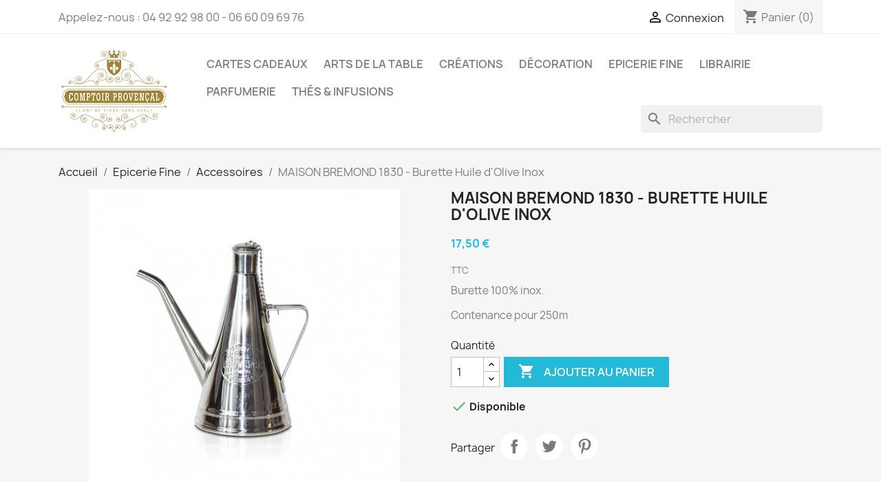

--- FILE ---
content_type: text/html; charset=utf-8
request_url: https://comptoirprovencal.store/accessoires/2453-maison-bremond-1830-burette-huile-d-olive-inox.html
body_size: 12707
content:
<!doctype html>
<html lang="fr-FR">

  <head>
    
      
  <meta charset="utf-8">


  <meta http-equiv="x-ua-compatible" content="ie=edge">



  <title>MAISON BREMOND 1830 - Burette Huile d&#039;Olive Inox</title>
  
    
  
  <meta name="description" content="Burette 100% inox.
Contenance pour 250m">
  <meta name="keywords" content="">
        <link rel="canonical" href="https://comptoirprovencal.store/accessoires/2453-maison-bremond-1830-burette-huile-d-olive-inox.html">
    
      
  
  
    <script type="application/ld+json">
  {
    "@context": "https://schema.org",
    "@type": "Organization",
    "name" : "COMPTOIR PROVENCAL",
    "url" : "https://comptoirprovencal.store/",
          "logo": {
        "@type": "ImageObject",
        "url":"https://comptoirprovencal.store/img/prestashop-logo-1618834231.jpg"
      }
      }
</script>

<script type="application/ld+json">
  {
    "@context": "https://schema.org",
    "@type": "WebPage",
    "isPartOf": {
      "@type": "WebSite",
      "url":  "https://comptoirprovencal.store/",
      "name": "COMPTOIR PROVENCAL"
    },
    "name": "MAISON BREMOND 1830 - Burette Huile d&#039;Olive Inox",
    "url":  "https://comptoirprovencal.store/accessoires/2453-maison-bremond-1830-burette-huile-d-olive-inox.html"
  }
</script>


  <script type="application/ld+json">
    {
      "@context": "https://schema.org",
      "@type": "BreadcrumbList",
      "itemListElement": [
                  {
            "@type": "ListItem",
            "position": 1,
            "name": "Accueil",
            "item": "https://comptoirprovencal.store/"
          },                  {
            "@type": "ListItem",
            "position": 2,
            "name": "Epicerie Fine",
            "item": "https://comptoirprovencal.store/6-epicerie-fine"
          },                  {
            "@type": "ListItem",
            "position": 3,
            "name": "Accessoires",
            "item": "https://comptoirprovencal.store/193-accessoires"
          },                  {
            "@type": "ListItem",
            "position": 4,
            "name": "MAISON BREMOND 1830 - Burette Huile d&#039;Olive Inox",
            "item": "https://comptoirprovencal.store/accessoires/2453-maison-bremond-1830-burette-huile-d-olive-inox.html"
          }              ]
    }
  </script>
  
  
  
      <script type="application/ld+json">
  {
    "@context": "https://schema.org/",
    "@type": "Product",
    "name": "MAISON BREMOND 1830 - Burette Huile d&#039;Olive Inox",
    "description": "Burette 100% inox. Contenance pour 250m",
    "category": "Accessoires",
    "image" :"https://comptoirprovencal.store/259-home_default/maison-bremond-1830-burette-huile-d-olive-inox.jpg",    "sku": "3700662772198",
    "mpn": "3700662772198"
        ,
    "brand": {
      "@type": "Thing",
      "name": "MAISON BREMOND 1830"
    }
            ,
    "weight": {
        "@context": "https://schema.org",
        "@type": "QuantitativeValue",
        "value": "0.100000",
        "unitCode": "kg"
    }
        ,
    "offers": {
      "@type": "Offer",
      "priceCurrency": "EUR",
      "name": "MAISON BREMOND 1830 - Burette Huile d&#039;Olive Inox",
      "price": "17.5",
      "url": "https://comptoirprovencal.store/accessoires/2453-maison-bremond-1830-burette-huile-d-olive-inox.html",
      "priceValidUntil": "2026-01-30",
              "image": ["https://comptoirprovencal.store/259-large_default/maison-bremond-1830-burette-huile-d-olive-inox.jpg"],
            "sku": "3700662772198",
      "mpn": "3700662772198",
                        "availability": "https://schema.org/InStock",
      "seller": {
        "@type": "Organization",
        "name": "COMPTOIR PROVENCAL"
      }
    }
      }
</script>

  
  
    
  

  
    <meta property="og:title" content="MAISON BREMOND 1830 - Burette Huile d&#039;Olive Inox" />
    <meta property="og:description" content="Burette 100% inox.
Contenance pour 250m" />
    <meta property="og:url" content="https://comptoirprovencal.store/accessoires/2453-maison-bremond-1830-burette-huile-d-olive-inox.html" />
    <meta property="og:site_name" content="COMPTOIR PROVENCAL" />
        



  <meta name="viewport" content="width=device-width, initial-scale=1">



  <link rel="icon" type="image/vnd.microsoft.icon" href="https://comptoirprovencal.store/img/favicon.ico?1618834231">
  <link rel="shortcut icon" type="image/x-icon" href="https://comptoirprovencal.store/img/favicon.ico?1618834231">



    <link rel="stylesheet" href="https://comptoirprovencal.store/themes/classic/assets/css/theme.css" type="text/css" media="all">
  <link rel="stylesheet" href="https://comptoirprovencal.store/modules/blockreassurance/views/dist/front.css" type="text/css" media="all">
  <link rel="stylesheet" href="https://comptoirprovencal.store/modules/ps_socialfollow/views/css/ps_socialfollow.css" type="text/css" media="all">
  <link rel="stylesheet" href="/modules/ps_checkout/views/css/payments.css?version=7.5.0.6" type="text/css" media="all">
  <link rel="stylesheet" href="https://comptoirprovencal.store/modules/paypal/views/css/paypal_fo.css" type="text/css" media="all">
  <link rel="stylesheet" href="https://comptoirprovencal.store/modules/ps_searchbar/ps_searchbar.css" type="text/css" media="all">
  <link rel="stylesheet" href="https://comptoirprovencal.store/js/jquery/ui/themes/base/minified/jquery-ui.min.css" type="text/css" media="all">
  <link rel="stylesheet" href="https://comptoirprovencal.store/js/jquery/ui/themes/base/minified/jquery.ui.theme.min.css" type="text/css" media="all">
  <link rel="stylesheet" href="https://comptoirprovencal.store/js/jquery/plugins/growl/jquery.growl.css" type="text/css" media="all">
  <link rel="stylesheet" href="https://comptoirprovencal.store/modules/ps_imageslider/css/homeslider.css" type="text/css" media="all">
  <link rel="stylesheet" href="https://comptoirprovencal.store/modules/giftcard/views/css/giftcard.css" type="text/css" media="all">




  

  <script type="text/javascript">
        var prestashop = {"cart":{"products":[],"totals":{"total":{"type":"total","label":"Total","amount":0,"value":"0,00\u00a0\u20ac"},"total_including_tax":{"type":"total","label":"Total TTC","amount":0,"value":"0,00\u00a0\u20ac"},"total_excluding_tax":{"type":"total","label":"Total HT :","amount":0,"value":"0,00\u00a0\u20ac"}},"subtotals":{"products":{"type":"products","label":"Sous-total","amount":0,"value":"0,00\u00a0\u20ac"},"discounts":null,"shipping":{"type":"shipping","label":"Livraison","amount":0,"value":""},"tax":{"type":"tax","label":"Taxes incluses","amount":0,"value":"0,00\u00a0\u20ac"}},"products_count":0,"summary_string":"0 articles","vouchers":{"allowed":0,"added":[]},"discounts":[],"minimalPurchase":0,"minimalPurchaseRequired":""},"currency":{"id":1,"name":"Euro","iso_code":"EUR","iso_code_num":"978","sign":"\u20ac"},"customer":{"lastname":null,"firstname":null,"email":null,"birthday":null,"newsletter":null,"newsletter_date_add":null,"optin":null,"website":null,"company":null,"siret":null,"ape":null,"is_logged":false,"gender":{"type":null,"name":null},"addresses":[]},"language":{"name":"Fran\u00e7ais (French)","iso_code":"fr","locale":"fr-FR","language_code":"fr","is_rtl":"0","date_format_lite":"d\/m\/Y","date_format_full":"d\/m\/Y H:i:s","id":1},"page":{"title":"","canonical":"https:\/\/comptoirprovencal.store\/accessoires\/2453-maison-bremond-1830-burette-huile-d-olive-inox.html","meta":{"title":"MAISON BREMOND 1830 - Burette Huile d'Olive Inox","description":"Burette 100% inox.\nContenance pour 250m","keywords":"","robots":"index"},"page_name":"product","body_classes":{"lang-fr":true,"lang-rtl":false,"country-FR":true,"currency-EUR":true,"layout-full-width":true,"page-product":true,"tax-display-enabled":true,"product-id-2453":true,"product-MAISON BREMOND 1830 - Burette Huile d'Olive Inox":true,"product-id-category-193":true,"product-id-manufacturer-19":true,"product-id-supplier-3":true,"product-available-for-order":true},"admin_notifications":[]},"shop":{"name":"COMPTOIR PROVENCAL","logo":"https:\/\/comptoirprovencal.store\/img\/prestashop-logo-1618834231.jpg","stores_icon":"https:\/\/comptoirprovencal.store\/img\/logo_stores.png","favicon":"https:\/\/comptoirprovencal.store\/img\/favicon.ico"},"urls":{"base_url":"https:\/\/comptoirprovencal.store\/","current_url":"https:\/\/comptoirprovencal.store\/accessoires\/2453-maison-bremond-1830-burette-huile-d-olive-inox.html","shop_domain_url":"https:\/\/comptoirprovencal.store","img_ps_url":"https:\/\/comptoirprovencal.store\/img\/","img_cat_url":"https:\/\/comptoirprovencal.store\/img\/c\/","img_lang_url":"https:\/\/comptoirprovencal.store\/img\/l\/","img_prod_url":"https:\/\/comptoirprovencal.store\/img\/p\/","img_manu_url":"https:\/\/comptoirprovencal.store\/img\/m\/","img_sup_url":"https:\/\/comptoirprovencal.store\/img\/su\/","img_ship_url":"https:\/\/comptoirprovencal.store\/img\/s\/","img_store_url":"https:\/\/comptoirprovencal.store\/img\/st\/","img_col_url":"https:\/\/comptoirprovencal.store\/img\/co\/","img_url":"https:\/\/comptoirprovencal.store\/themes\/classic\/assets\/img\/","css_url":"https:\/\/comptoirprovencal.store\/themes\/classic\/assets\/css\/","js_url":"https:\/\/comptoirprovencal.store\/themes\/classic\/assets\/js\/","pic_url":"https:\/\/comptoirprovencal.store\/upload\/","pages":{"address":"https:\/\/comptoirprovencal.store\/adresse","addresses":"https:\/\/comptoirprovencal.store\/adresses","authentication":"https:\/\/comptoirprovencal.store\/connexion","cart":"https:\/\/comptoirprovencal.store\/panier","category":"https:\/\/comptoirprovencal.store\/index.php?controller=category","cms":"https:\/\/comptoirprovencal.store\/index.php?controller=cms","contact":"https:\/\/comptoirprovencal.store\/nous-contacter","discount":"https:\/\/comptoirprovencal.store\/reduction","guest_tracking":"https:\/\/comptoirprovencal.store\/suivi-commande-invite","history":"https:\/\/comptoirprovencal.store\/historique-commandes","identity":"https:\/\/comptoirprovencal.store\/identite","index":"https:\/\/comptoirprovencal.store\/","my_account":"https:\/\/comptoirprovencal.store\/mon-compte","order_confirmation":"https:\/\/comptoirprovencal.store\/confirmation-commande","order_detail":"https:\/\/comptoirprovencal.store\/index.php?controller=order-detail","order_follow":"https:\/\/comptoirprovencal.store\/suivi-commande","order":"https:\/\/comptoirprovencal.store\/commande","order_return":"https:\/\/comptoirprovencal.store\/index.php?controller=order-return","order_slip":"https:\/\/comptoirprovencal.store\/avoirs","pagenotfound":"https:\/\/comptoirprovencal.store\/page-introuvable","password":"https:\/\/comptoirprovencal.store\/recuperation-mot-de-passe","pdf_invoice":"https:\/\/comptoirprovencal.store\/index.php?controller=pdf-invoice","pdf_order_return":"https:\/\/comptoirprovencal.store\/index.php?controller=pdf-order-return","pdf_order_slip":"https:\/\/comptoirprovencal.store\/index.php?controller=pdf-order-slip","prices_drop":"https:\/\/comptoirprovencal.store\/promotions","product":"https:\/\/comptoirprovencal.store\/index.php?controller=product","search":"https:\/\/comptoirprovencal.store\/recherche","sitemap":"https:\/\/comptoirprovencal.store\/plan-site","stores":"https:\/\/comptoirprovencal.store\/magasins","supplier":"https:\/\/comptoirprovencal.store\/fournisseur","register":"https:\/\/comptoirprovencal.store\/connexion?create_account=1","order_login":"https:\/\/comptoirprovencal.store\/commande?login=1"},"alternative_langs":[],"theme_assets":"\/themes\/classic\/assets\/","actions":{"logout":"https:\/\/comptoirprovencal.store\/?mylogout="},"no_picture_image":{"bySize":{"small_default":{"url":"https:\/\/comptoirprovencal.store\/img\/p\/fr-default-small_default.jpg","width":98,"height":98},"cart_default":{"url":"https:\/\/comptoirprovencal.store\/img\/p\/fr-default-cart_default.jpg","width":125,"height":125},"home_default":{"url":"https:\/\/comptoirprovencal.store\/img\/p\/fr-default-home_default.jpg","width":250,"height":250},"medium_default":{"url":"https:\/\/comptoirprovencal.store\/img\/p\/fr-default-medium_default.jpg","width":452,"height":452},"large_default":{"url":"https:\/\/comptoirprovencal.store\/img\/p\/fr-default-large_default.jpg","width":800,"height":800}},"small":{"url":"https:\/\/comptoirprovencal.store\/img\/p\/fr-default-small_default.jpg","width":98,"height":98},"medium":{"url":"https:\/\/comptoirprovencal.store\/img\/p\/fr-default-home_default.jpg","width":250,"height":250},"large":{"url":"https:\/\/comptoirprovencal.store\/img\/p\/fr-default-large_default.jpg","width":800,"height":800},"legend":""}},"configuration":{"display_taxes_label":true,"display_prices_tax_incl":true,"is_catalog":false,"show_prices":true,"opt_in":{"partner":false},"quantity_discount":{"type":"discount","label":"Remise sur prix unitaire"},"voucher_enabled":0,"return_enabled":1},"field_required":[],"breadcrumb":{"links":[{"title":"Accueil","url":"https:\/\/comptoirprovencal.store\/"},{"title":"Epicerie Fine","url":"https:\/\/comptoirprovencal.store\/6-epicerie-fine"},{"title":"Accessoires","url":"https:\/\/comptoirprovencal.store\/193-accessoires"},{"title":"MAISON BREMOND 1830 - Burette Huile d'Olive Inox","url":"https:\/\/comptoirprovencal.store\/accessoires\/2453-maison-bremond-1830-burette-huile-d-olive-inox.html"}],"count":4},"link":{"protocol_link":"https:\/\/","protocol_content":"https:\/\/"},"time":1768492535,"static_token":"a54f97bc3b387daebaaeb1bf250ab454","token":"ea75c16e4dcf197b077391613a85c967","debug":false};
        var prestashopFacebookAjaxController = "https:\/\/comptoirprovencal.store\/module\/ps_facebook\/Ajax";
        var ps_checkoutApplePayUrl = "https:\/\/comptoirprovencal.store\/module\/ps_checkout\/applepay?token=a54f97bc3b387daebaaeb1bf250ab454";
        var ps_checkoutAutoRenderDisabled = false;
        var ps_checkoutCancelUrl = "https:\/\/comptoirprovencal.store\/module\/ps_checkout\/cancel?token=a54f97bc3b387daebaaeb1bf250ab454";
        var ps_checkoutCardBrands = ["MASTERCARD","VISA","AMEX","CB_NATIONALE"];
        var ps_checkoutCardFundingSourceImg = "\/modules\/ps_checkout\/views\/img\/payment-cards.png";
        var ps_checkoutCardLogos = {"AMEX":"\/modules\/ps_checkout\/views\/img\/amex.svg","CB_NATIONALE":"\/modules\/ps_checkout\/views\/img\/cb.svg","DINERS":"\/modules\/ps_checkout\/views\/img\/diners.svg","DISCOVER":"\/modules\/ps_checkout\/views\/img\/discover.svg","JCB":"\/modules\/ps_checkout\/views\/img\/jcb.svg","MAESTRO":"\/modules\/ps_checkout\/views\/img\/maestro.svg","MASTERCARD":"\/modules\/ps_checkout\/views\/img\/mastercard.svg","UNIONPAY":"\/modules\/ps_checkout\/views\/img\/unionpay.svg","VISA":"\/modules\/ps_checkout\/views\/img\/visa.svg"};
        var ps_checkoutCartProductCount = 0;
        var ps_checkoutCheckUrl = "https:\/\/comptoirprovencal.store\/module\/ps_checkout\/check?token=a54f97bc3b387daebaaeb1bf250ab454";
        var ps_checkoutCheckoutTranslations = {"checkout.go.back.label":"Tunnel de commande","checkout.go.back.link.title":"Retourner au tunnel de commande","checkout.card.payment":"Paiement par carte","checkout.page.heading":"R\u00e9sum\u00e9 de commande","checkout.cart.empty":"Votre panier d'achat est vide.","checkout.page.subheading.card":"Carte","checkout.page.subheading.paypal":"PayPal","checkout.payment.by.card":"Vous avez choisi de payer par carte.","checkout.payment.by.paypal":"Vous avez choisi de payer par PayPal.","checkout.order.summary":"Voici un r\u00e9sum\u00e9 de votre commande :","checkout.order.amount.total":"Le montant total de votre panier est de","checkout.order.included.tax":"(TTC)","checkout.order.confirm.label":"Veuillez finaliser votre commande en cliquant sur &quot;Je valide ma commande&quot;","checkout.payment.token.delete.modal.header":"Voulez-vous supprimer cette m\u00e9thode de paiement ?","checkout.payment.token.delete.modal.content":"Cette m\u00e9thode de paiement sera supprim\u00e9e de votre compte :","checkout.payment.token.delete.modal.confirm-button":"Supprimer cette m\u00e9thode de paiement","checkout.payment.loader.processing-request":"Veuillez patienter, nous traitons votre demande...","checkout.payment.others.link.label":"Autres moyens de paiement","checkout.payment.others.confirm.button.label":"Je valide ma commande","checkout.form.error.label":"Une erreur s'est produite lors du paiement. Veuillez r\u00e9essayer ou contacter le support.","loader-component.label.header":"Merci pour votre achat !","loader-component.label.body":"Veuillez patienter, nous traitons votre paiement","loader-component.label.body.longer":"Veuillez patienter, cela prend un peu plus de temps...","payment-method-logos.title":"Paiement 100% s\u00e9curis\u00e9","express-button.cart.separator":"ou","express-button.checkout.express-checkout":"Achat rapide","ok":"Ok","cancel":"Annuler","paypal.hosted-fields.label.card-name":"Nom du titulaire de la carte","paypal.hosted-fields.placeholder.card-name":"Nom du titulaire de la carte","paypal.hosted-fields.label.card-number":"Num\u00e9ro de carte","paypal.hosted-fields.placeholder.card-number":"Num\u00e9ro de carte","paypal.hosted-fields.label.expiration-date":"Date d'expiration","paypal.hosted-fields.placeholder.expiration-date":"MM\/YY","paypal.hosted-fields.label.cvv":"Code de s\u00e9curit\u00e9","paypal.hosted-fields.placeholder.cvv":"XXX","error.paypal-sdk":"L'instance du PayPal JavaScript SDK est manquante","error.google-pay-sdk":"L'instance du Google Pay Javascript SDK est manquante","error.apple-pay-sdk":"L'instance du Apple Pay Javascript SDK est manquante","error.google-pay.transaction-info":"Une erreur est survenue lors de la r\u00e9cup\u00e9ration des informations sur la transaction Google Pay","error.apple-pay.payment-request":"Une erreur est survenue lors de la r\u00e9cup\u00e9ration des informations sur la transaction Apple Pay","error.paypal-sdk.contingency.cancel":"Authentification du titulaire de carte annul\u00e9e, veuillez choisir un autre moyen de paiement ou essayez de nouveau.","error.paypal-sdk.contingency.error":"Une erreur est survenue lors de l'authentification du titulaire de la carte, veuillez choisir un autre moyen de paiement ou essayez de nouveau.","error.paypal-sdk.contingency.failure":"Echec de l'authentification du titulaire de la carte, veuillez choisir un autre moyen de paiement ou essayez de nouveau.","error.paypal-sdk.contingency.unknown":"L'identit\u00e9 du titulaire de la carte n'a pas pu \u00eatre v\u00e9rifi\u00e9e, veuillez choisir un autre moyen de paiement ou essayez de nouveau.","APPLE_PAY_MERCHANT_SESSION_VALIDATION_ERROR":"Nous ne pouvons pas traiter votre paiement Apple Pay pour le moment. Cela peut \u00eatre d\u00fb \u00e0 un probl\u00e8me de v\u00e9rification de la configuration du paiement pour ce site. Veuillez r\u00e9essayer plus tard ou choisir un autre moyen de paiement.","APPROVE_APPLE_PAY_VALIDATION_ERROR":"Un probl\u00e8me est survenu lors du traitement de votre paiement Apple Pay. Veuillez v\u00e9rifier les d\u00e9tails de votre commande et r\u00e9essayer, ou utilisez un autre mode de paiement."};
        var ps_checkoutCheckoutUrl = "https:\/\/comptoirprovencal.store\/commande";
        var ps_checkoutConfirmUrl = "https:\/\/comptoirprovencal.store\/confirmation-commande";
        var ps_checkoutCreateUrl = "https:\/\/comptoirprovencal.store\/module\/ps_checkout\/create?token=a54f97bc3b387daebaaeb1bf250ab454";
        var ps_checkoutCustomMarks = {"google_pay":"\/modules\/ps_checkout\/views\/img\/google_pay.svg"};
        var ps_checkoutExpressCheckoutCartEnabled = false;
        var ps_checkoutExpressCheckoutOrderEnabled = false;
        var ps_checkoutExpressCheckoutProductEnabled = false;
        var ps_checkoutExpressCheckoutSelected = false;
        var ps_checkoutExpressCheckoutUrl = "https:\/\/comptoirprovencal.store\/module\/ps_checkout\/ExpressCheckout?token=a54f97bc3b387daebaaeb1bf250ab454";
        var ps_checkoutFundingSource = "paypal";
        var ps_checkoutFundingSourcesSorted = ["card","paypal","paylater","blik","google_pay"];
        var ps_checkoutGooglePayUrl = "https:\/\/comptoirprovencal.store\/module\/ps_checkout\/googlepay?token=a54f97bc3b387daebaaeb1bf250ab454";
        var ps_checkoutHostedFieldsContingencies = "SCA_WHEN_REQUIRED";
        var ps_checkoutHostedFieldsEnabled = true;
        var ps_checkoutIconsPath = "\/modules\/ps_checkout\/views\/img\/icons\/";
        var ps_checkoutLoaderImage = "\/modules\/ps_checkout\/views\/img\/loader.svg";
        var ps_checkoutPartnerAttributionId = "PrestaShop_Cart_PSXO_PSDownload";
        var ps_checkoutPayLaterCartPageButtonEnabled = false;
        var ps_checkoutPayLaterCategoryPageBannerEnabled = false;
        var ps_checkoutPayLaterHomePageBannerEnabled = false;
        var ps_checkoutPayLaterOrderPageBannerEnabled = false;
        var ps_checkoutPayLaterOrderPageButtonEnabled = false;
        var ps_checkoutPayLaterOrderPageMessageEnabled = false;
        var ps_checkoutPayLaterProductPageBannerEnabled = false;
        var ps_checkoutPayLaterProductPageButtonEnabled = false;
        var ps_checkoutPayLaterProductPageMessageEnabled = false;
        var ps_checkoutPayPalButtonConfiguration = {"shape":"pill","label":"pay","color":"gold"};
        var ps_checkoutPayPalEnvironment = "LIVE";
        var ps_checkoutPayPalOrderId = "";
        var ps_checkoutPayPalSdkConfig = {"clientId":"AXjYFXWyb4xJCErTUDiFkzL0Ulnn-bMm4fal4G-1nQXQ1ZQxp06fOuE7naKUXGkq2TZpYSiI9xXbs4eo","merchantId":"EUP44VZ5S37SL","currency":"EUR","intent":"capture","commit":"false","vault":"false","integrationDate":"2022-14-06","dataPartnerAttributionId":"PrestaShop_Cart_PSXO_PSDownload","dataCspNonce":"","dataEnable3ds":"true","disableFunding":"bancontact,eps,ideal,mybank,p24","enableFunding":"paylater","components":"marks,funding-eligibility,googlepay"};
        var ps_checkoutPayWithTranslations = {"card":"Payer par Carte","paypal":"Payer avec un compte PayPal","paylater":"Payer en plusieurs fois avec PayPal Pay Later","blik":"Payer avec BLIK","google_pay":"Payer avec Google Pay"};
        var ps_checkoutPaymentMethodLogosTitleImg = "\/modules\/ps_checkout\/views\/img\/icons\/lock_checkout.svg";
        var ps_checkoutPaymentUrl = "https:\/\/comptoirprovencal.store\/module\/ps_checkout\/payment?token=a54f97bc3b387daebaaeb1bf250ab454";
        var ps_checkoutRenderPaymentMethodLogos = true;
        var ps_checkoutValidateUrl = "https:\/\/comptoirprovencal.store\/module\/ps_checkout\/validate?token=a54f97bc3b387daebaaeb1bf250ab454";
        var ps_checkoutVaultUrl = "https:\/\/comptoirprovencal.store\/module\/ps_checkout\/vault?token=a54f97bc3b387daebaaeb1bf250ab454";
        var ps_checkoutVersion = "7.5.0.6";
        var psemailsubscription_subscription = "https:\/\/comptoirprovencal.store\/module\/ps_emailsubscription\/subscription";
        var psr_icon_color = "#F19D76";
      </script>



  
<!-- emarketing start -->










<!-- emarketing end --><script async src="https://www.googletagmanager.com/gtag/js?id=UA-183002067-1"></script>
<script>
  window.dataLayer = window.dataLayer || [];
  function gtag(){dataLayer.push(arguments);}
  gtag('js', new Date());
  gtag(
    'config',
    'UA-183002067-1',
    {
      'debug_mode':false
                      }
  );
</script>




    
  <meta property="og:type" content="product">
      <meta property="og:image" content="https://comptoirprovencal.store/259-large_default/maison-bremond-1830-burette-huile-d-olive-inox.jpg">
  
      <meta property="product:pretax_price:amount" content="14.583333">
    <meta property="product:pretax_price:currency" content="EUR">
    <meta property="product:price:amount" content="17.5">
    <meta property="product:price:currency" content="EUR">
      <meta property="product:weight:value" content="0.100000">
  <meta property="product:weight:units" content="kg">
  
  </head>

  <body id="product" class="lang-fr country-fr currency-eur layout-full-width page-product tax-display-enabled product-id-2453 product-maison-bremond-1830-burette-huile-d-olive-inox product-id-category-193 product-id-manufacturer-19 product-id-supplier-3 product-available-for-order">

    
      
    

    <main>
      
              

      <header id="header">
        
          
  <div class="header-banner">
    
  </div>



  <nav class="header-nav">
    <div class="container">
      <div class="row">
        <div class="hidden-sm-down">
          <div class="col-md-5 col-xs-12">
            <div id="_desktop_contact_link">
  <div id="contact-link">
                Appelez-nous : <span>04 92 92 98 00 - 06 60 09 69 76</span>
      </div>
</div>

          </div>
          <div class="col-md-7 right-nav">
              <div id="_desktop_user_info">
  <div class="user-info">
          <a
        href="https://comptoirprovencal.store/mon-compte"
        title="Identifiez-vous"
        rel="nofollow"
      >
        <i class="material-icons">&#xE7FF;</i>
        <span class="hidden-sm-down">Connexion</span>
      </a>
      </div>
</div>
<div id="_desktop_cart">
  <div class="blockcart cart-preview inactive" data-refresh-url="//comptoirprovencal.store/module/ps_shoppingcart/ajax">
    <div class="header">
              <i class="material-icons shopping-cart" aria-hidden="true">shopping_cart</i>
        <span class="hidden-sm-down">Panier</span>
        <span class="cart-products-count">(0)</span>
          </div>
  </div>
</div>

          </div>
        </div>
        <div class="hidden-md-up text-sm-center mobile">
          <div class="float-xs-left" id="menu-icon">
            <i class="material-icons d-inline">&#xE5D2;</i>
          </div>
          <div class="float-xs-right" id="_mobile_cart"></div>
          <div class="float-xs-right" id="_mobile_user_info"></div>
          <div class="top-logo" id="_mobile_logo"></div>
          <div class="clearfix"></div>
        </div>
      </div>
    </div>
  </nav>



  <div class="header-top">
    <div class="container">
       <div class="row">
        <div class="col-md-2 hidden-sm-down" id="_desktop_logo">
                                    
  <a href="https://comptoirprovencal.store/">
    <img
      class="logo img-fluid"
      src="https://comptoirprovencal.store/img/prestashop-logo-1618834231.jpg"
      alt="COMPTOIR PROVENCAL"
      width="160"
      height="125">
  </a>

                              </div>
        <div class="header-top-right col-md-10 col-sm-12 position-static">
          

<div class="menu js-top-menu position-static hidden-sm-down" id="_desktop_top_menu">
    
          <ul class="top-menu" id="top-menu" data-depth="0">
                    <li class="link" id="lnk-cartes-cadeaux">
                          <a
                class="dropdown-item"
                href="https://comptoirprovencal.store/carte-cadeau" data-depth="0"
                              >
                                Cartes Cadeaux
              </a>
                          </li>
                    <li class="link" id="lnk-arts-de-la-table">
                          <a
                class="dropdown-item"
                href="https://comptoirprovencal.store/11-arts-de-la-table" data-depth="0"
                              >
                                Arts de la Table
              </a>
                          </li>
                    <li class="link" id="lnk-creations">
                          <a
                class="dropdown-item"
                href="https://comptoirprovencal.store/178-creations" data-depth="0"
                              >
                                Créations
              </a>
                          </li>
                    <li class="link" id="lnk-decoration">
                          <a
                class="dropdown-item"
                href="https://comptoirprovencal.store/10-decoration" data-depth="0"
                              >
                                Décoration
              </a>
                          </li>
                    <li class="link" id="lnk-epicerie-fine">
                          <a
                class="dropdown-item"
                href="https://comptoirprovencal.store/6-epicerie-fine" data-depth="0"
                              >
                                Epicerie Fine
              </a>
                          </li>
                    <li class="link" id="lnk-librairie">
                          <a
                class="dropdown-item"
                href="https://comptoirprovencal.store/183-librairie" data-depth="0"
                              >
                                Librairie
              </a>
                          </li>
                    <li class="link" id="lnk-parfumerie">
                          <a
                class="dropdown-item"
                href="https://comptoirprovencal.store/9-parfumerie" data-depth="0"
                              >
                                Parfumerie
              </a>
                          </li>
                    <li class="link" id="lnk-thes-infusions">
                          <a
                class="dropdown-item"
                href="https://comptoirprovencal.store/3-thesinfusions" data-depth="0"
                              >
                                Thés &amp; Infusions
              </a>
                          </li>
              </ul>
    
    <div class="clearfix"></div>
</div>
<div id="search_widget" class="search-widgets" data-search-controller-url="//comptoirprovencal.store/recherche">
  <form method="get" action="//comptoirprovencal.store/recherche">
    <input type="hidden" name="controller" value="search">
    <i class="material-icons search" aria-hidden="true">search</i>
    <input type="text" name="s" value="" placeholder="Rechercher" aria-label="Rechercher">
    <i class="material-icons clear" aria-hidden="true">clear</i>
  </form>
</div>

        </div>
      </div>
      <div id="mobile_top_menu_wrapper" class="row hidden-md-up" style="display:none;">
        <div class="js-top-menu mobile" id="_mobile_top_menu"></div>
        <div class="js-top-menu-bottom">
          <div id="_mobile_currency_selector"></div>
          <div id="_mobile_language_selector"></div>
          <div id="_mobile_contact_link"></div>
        </div>
      </div>
    </div>
  </div>
  

        
      </header>

      <section id="wrapper">
        
          
<aside id="notifications">
  <div class="container">
    
    
    
      </div>
</aside>
        

        
        <div class="container">
          
            <nav data-depth="4" class="breadcrumb hidden-sm-down">
  <ol>
    
              
          <li>
                          <a href="https://comptoirprovencal.store/"><span>Accueil</span></a>
                      </li>
        
              
          <li>
                          <a href="https://comptoirprovencal.store/6-epicerie-fine"><span>Epicerie Fine</span></a>
                      </li>
        
              
          <li>
                          <a href="https://comptoirprovencal.store/193-accessoires"><span>Accessoires</span></a>
                      </li>
        
              
          <li>
                          <span>MAISON BREMOND 1830 - Burette Huile d&#039;Olive Inox</span>
                      </li>
        
          
  </ol>
</nav>
          

          

          
  <div id="content-wrapper" class="js-content-wrapper">
    
    

  <section id="main">
    <meta content="https://comptoirprovencal.store/accessoires/2453-maison-bremond-1830-burette-huile-d-olive-inox.html">

    <div class="row product-container js-product-container">
      <div class="col-md-6">
        
          <section class="page-content" id="content">
            
              
    <ul class="product-flags js-product-flags">
            </ul>


              
                <div class="images-container js-images-container">
  
    <div class="product-cover">
              <img
          class="js-qv-product-cover img-fluid"
          src="https://comptoirprovencal.store/259-medium_default/maison-bremond-1830-burette-huile-d-olive-inox.jpg"
                      alt="MAISON BREMOND 1830 - Burette Huile d&#039;Olive Inox"
                    loading="lazy"
          width="452"
          height="452"
        >
        <div class="layer hidden-sm-down" data-toggle="modal" data-target="#product-modal">
          <i class="material-icons zoom-in">search</i>
        </div>
          </div>
  

  
    <div class="js-qv-mask mask">
      <ul class="product-images js-qv-product-images">
                  <li class="thumb-container js-thumb-container">
            <img
              class="thumb js-thumb  selected js-thumb-selected "
              data-image-medium-src="https://comptoirprovencal.store/259-medium_default/maison-bremond-1830-burette-huile-d-olive-inox.jpg"
              data-image-large-src="https://comptoirprovencal.store/259-large_default/maison-bremond-1830-burette-huile-d-olive-inox.jpg"
              src="https://comptoirprovencal.store/259-small_default/maison-bremond-1830-burette-huile-d-olive-inox.jpg"
                              alt="MAISON BREMOND 1830 - Burette Huile d&#039;Olive Inox"
                            loading="lazy"
              width="98"
              height="98"
            >
          </li>
              </ul>
    </div>
  

</div>
              
              <div class="scroll-box-arrows">
                <i class="material-icons left">&#xE314;</i>
                <i class="material-icons right">&#xE315;</i>
              </div>

            
          </section>
        
        </div>
        <div class="col-md-6">
          
            
              <h1 class="h1">MAISON BREMOND 1830 - Burette Huile d&#039;Olive Inox</h1>
            
          
          
              <div class="product-prices js-product-prices">
    
          

    
      <div
        class="product-price h5 ">

        <div class="current-price">
          <span class='current-price-value' content="17.5">
                                      17,50 €
                      </span>

                  </div>

        
                  
      </div>
    

    
          

    
          

    
          

    

    <div class="tax-shipping-delivery-label">
              TTC
            
      
                                          </div>
  </div>
          

          <div class="product-information">
            
              <div id="product-description-short-2453" class="product-description"><p>Burette 100% inox.</p>
<p>Contenance pour 250m</p></div>
            

            
            <div class="product-actions js-product-actions">
              
                <form action="https://comptoirprovencal.store/panier" method="post" id="add-to-cart-or-refresh">
                  <input type="hidden" name="token" value="a54f97bc3b387daebaaeb1bf250ab454">
                  <input type="hidden" name="id_product" value="2453" id="product_page_product_id">
                  <input type="hidden" name="id_customization" value="0" id="product_customization_id" class="js-product-customization-id">

                  
                    <div class="product-variants js-product-variants">
  </div>
                  

                  
                                      

                  
                    <section class="product-discounts js-product-discounts">
  </section>
                  

                  
                    <div class="product-add-to-cart js-product-add-to-cart">
      <span class="control-label">Quantité</span>

    
      <div class="product-quantity clearfix">
        <div class="qty">
          <input
            type="number"
            name="qty"
            id="quantity_wanted"
            inputmode="numeric"
            pattern="[0-9]*"
                          value="1"
              min="1"
                        class="input-group"
            aria-label="Quantité"
          >
        </div>

        <div class="add">
          <button
            class="btn btn-primary add-to-cart"
            data-button-action="add-to-cart"
            type="submit"
                      >
            <i class="material-icons shopping-cart">&#xE547;</i>
            Ajouter au panier
          </button>
        </div>

        
      </div>
    

    
      <span id="product-availability" class="js-product-availability">
                              <i class="material-icons rtl-no-flip product-available">&#xE5CA;</i>
                    Disponible
              </span>
    

    
      <p class="product-minimal-quantity js-product-minimal-quantity">
              </p>
    
  </div>
                  

                  
                    <div class="product-additional-info js-product-additional-info">
  

      <div class="social-sharing">
      <span>Partager</span>
      <ul>
                  <li class="facebook icon-gray"><a href="https://www.facebook.com/sharer.php?u=https%3A%2F%2Fcomptoirprovencal.store%2Faccessoires%2F2453-maison-bremond-1830-burette-huile-d-olive-inox.html" class="text-hide" title="Partager" target="_blank" rel="noopener noreferrer">Partager</a></li>
                  <li class="twitter icon-gray"><a href="https://twitter.com/intent/tweet?text=MAISON+BREMOND+1830+-+Burette+Huile+d%5C%27Olive+Inox https%3A%2F%2Fcomptoirprovencal.store%2Faccessoires%2F2453-maison-bremond-1830-burette-huile-d-olive-inox.html" class="text-hide" title="Tweet" target="_blank" rel="noopener noreferrer">Tweet</a></li>
                  <li class="pinterest icon-gray"><a href="https://www.pinterest.com/pin/create/button/?media=https%3A%2F%2Fcomptoirprovencal.store%2F259%2Fmaison-bremond-1830-burette-huile-d-olive-inox.jpg&amp;url=https%3A%2F%2Fcomptoirprovencal.store%2Faccessoires%2F2453-maison-bremond-1830-burette-huile-d-olive-inox.html" class="text-hide" title="Pinterest" target="_blank" rel="noopener noreferrer">Pinterest</a></li>
              </ul>
    </div>
  
<input type="hidden" id="emarketing_product_id" value="2453"/><input type="hidden" id="emarketing_product_name" value="MAISON BREMOND 1830 - Burette Huile d'Olive Inox"/><input type="hidden" id="emarketing_product_price" value="17.5"/><input type="hidden" id="emarketing_product_category" value="Accessoires"/><input type="hidden" id="emarketing_currency" value="EUR"/>
</div>
                  

                                    
                </form>
              

            </div>

            
              <div class="blockreassurance_product">
        <div class="clearfix"></div>
</div>

            

            
              <div class="tabs">
                <ul class="nav nav-tabs" role="tablist">
                                    <li class="nav-item">
                    <a
                      class="nav-link active js-product-nav-active"
                      data-toggle="tab"
                      href="#product-details"
                      role="tab"
                      aria-controls="product-details"
                       aria-selected="true">Détails du produit</a>
                  </li>
                                                    </ul>

                <div class="tab-content" id="tab-content">
                 <div class="tab-pane fade in" id="description" role="tabpanel">
                   
                     <div class="product-description"></div>
                   
                 </div>

                 
                   <div class="js-product-details tab-pane fade in active"
     id="product-details"
     data-product="{&quot;id_shop_default&quot;:&quot;1&quot;,&quot;id_manufacturer&quot;:&quot;19&quot;,&quot;id_supplier&quot;:&quot;3&quot;,&quot;reference&quot;:&quot;3700662772198&quot;,&quot;is_virtual&quot;:&quot;0&quot;,&quot;delivery_in_stock&quot;:&quot;&quot;,&quot;delivery_out_stock&quot;:&quot;&quot;,&quot;id_category_default&quot;:&quot;193&quot;,&quot;on_sale&quot;:&quot;0&quot;,&quot;online_only&quot;:&quot;0&quot;,&quot;ecotax&quot;:0,&quot;minimal_quantity&quot;:&quot;1&quot;,&quot;low_stock_threshold&quot;:null,&quot;low_stock_alert&quot;:&quot;0&quot;,&quot;price&quot;:&quot;17,50\u00a0\u20ac&quot;,&quot;unity&quot;:&quot;&quot;,&quot;unit_price_ratio&quot;:&quot;0.000000&quot;,&quot;additional_shipping_cost&quot;:&quot;0.000000&quot;,&quot;customizable&quot;:&quot;0&quot;,&quot;text_fields&quot;:&quot;0&quot;,&quot;uploadable_files&quot;:&quot;0&quot;,&quot;redirect_type&quot;:&quot;301-category&quot;,&quot;id_type_redirected&quot;:&quot;0&quot;,&quot;available_for_order&quot;:&quot;1&quot;,&quot;available_date&quot;:&quot;0000-00-00&quot;,&quot;show_condition&quot;:&quot;0&quot;,&quot;condition&quot;:&quot;new&quot;,&quot;show_price&quot;:&quot;1&quot;,&quot;indexed&quot;:&quot;1&quot;,&quot;visibility&quot;:&quot;both&quot;,&quot;cache_default_attribute&quot;:&quot;0&quot;,&quot;advanced_stock_management&quot;:&quot;0&quot;,&quot;date_add&quot;:&quot;2020-04-13 09:47:58&quot;,&quot;date_upd&quot;:&quot;2025-07-21 19:09:21&quot;,&quot;pack_stock_type&quot;:&quot;3&quot;,&quot;meta_description&quot;:&quot;&quot;,&quot;meta_keywords&quot;:&quot;&quot;,&quot;meta_title&quot;:&quot;&quot;,&quot;link_rewrite&quot;:&quot;maison-bremond-1830-burette-huile-d-olive-inox&quot;,&quot;name&quot;:&quot;MAISON BREMOND 1830 - Burette Huile d&#039;Olive Inox&quot;,&quot;description&quot;:&quot;&quot;,&quot;description_short&quot;:&quot;&lt;p&gt;Burette 100% inox.&lt;\/p&gt;\n&lt;p&gt;Contenance pour 250m&lt;\/p&gt;&quot;,&quot;available_now&quot;:&quot;&quot;,&quot;available_later&quot;:&quot;&quot;,&quot;id&quot;:2453,&quot;id_product&quot;:2453,&quot;out_of_stock&quot;:0,&quot;new&quot;:0,&quot;id_product_attribute&quot;:&quot;0&quot;,&quot;quantity_wanted&quot;:1,&quot;extraContent&quot;:[],&quot;allow_oosp&quot;:0,&quot;category&quot;:&quot;accessoires&quot;,&quot;category_name&quot;:&quot;Accessoires&quot;,&quot;link&quot;:&quot;https:\/\/comptoirprovencal.store\/accessoires\/2453-maison-bremond-1830-burette-huile-d-olive-inox.html&quot;,&quot;attribute_price&quot;:0,&quot;price_tax_exc&quot;:14.583333,&quot;price_without_reduction&quot;:17.5,&quot;reduction&quot;:0,&quot;specific_prices&quot;:[],&quot;quantity&quot;:8,&quot;quantity_all_versions&quot;:8,&quot;id_image&quot;:&quot;fr-default&quot;,&quot;features&quot;:[],&quot;attachments&quot;:[],&quot;virtual&quot;:0,&quot;pack&quot;:0,&quot;packItems&quot;:[],&quot;nopackprice&quot;:0,&quot;customization_required&quot;:false,&quot;rate&quot;:20,&quot;tax_name&quot;:&quot;TVA FR 20%&quot;,&quot;ecotax_rate&quot;:0,&quot;unit_price&quot;:&quot;&quot;,&quot;customizations&quot;:{&quot;fields&quot;:[]},&quot;id_customization&quot;:0,&quot;is_customizable&quot;:false,&quot;show_quantities&quot;:true,&quot;quantity_label&quot;:&quot;Produits&quot;,&quot;quantity_discounts&quot;:[],&quot;customer_group_discount&quot;:0,&quot;images&quot;:[{&quot;bySize&quot;:{&quot;small_default&quot;:{&quot;url&quot;:&quot;https:\/\/comptoirprovencal.store\/259-small_default\/maison-bremond-1830-burette-huile-d-olive-inox.jpg&quot;,&quot;width&quot;:98,&quot;height&quot;:98},&quot;cart_default&quot;:{&quot;url&quot;:&quot;https:\/\/comptoirprovencal.store\/259-cart_default\/maison-bremond-1830-burette-huile-d-olive-inox.jpg&quot;,&quot;width&quot;:125,&quot;height&quot;:125},&quot;home_default&quot;:{&quot;url&quot;:&quot;https:\/\/comptoirprovencal.store\/259-home_default\/maison-bremond-1830-burette-huile-d-olive-inox.jpg&quot;,&quot;width&quot;:250,&quot;height&quot;:250},&quot;medium_default&quot;:{&quot;url&quot;:&quot;https:\/\/comptoirprovencal.store\/259-medium_default\/maison-bremond-1830-burette-huile-d-olive-inox.jpg&quot;,&quot;width&quot;:452,&quot;height&quot;:452},&quot;large_default&quot;:{&quot;url&quot;:&quot;https:\/\/comptoirprovencal.store\/259-large_default\/maison-bremond-1830-burette-huile-d-olive-inox.jpg&quot;,&quot;width&quot;:800,&quot;height&quot;:800}},&quot;small&quot;:{&quot;url&quot;:&quot;https:\/\/comptoirprovencal.store\/259-small_default\/maison-bremond-1830-burette-huile-d-olive-inox.jpg&quot;,&quot;width&quot;:98,&quot;height&quot;:98},&quot;medium&quot;:{&quot;url&quot;:&quot;https:\/\/comptoirprovencal.store\/259-home_default\/maison-bremond-1830-burette-huile-d-olive-inox.jpg&quot;,&quot;width&quot;:250,&quot;height&quot;:250},&quot;large&quot;:{&quot;url&quot;:&quot;https:\/\/comptoirprovencal.store\/259-large_default\/maison-bremond-1830-burette-huile-d-olive-inox.jpg&quot;,&quot;width&quot;:800,&quot;height&quot;:800},&quot;legend&quot;:&quot;&quot;,&quot;id_image&quot;:&quot;259&quot;,&quot;cover&quot;:&quot;1&quot;,&quot;position&quot;:&quot;1&quot;,&quot;associatedVariants&quot;:[]}],&quot;cover&quot;:{&quot;bySize&quot;:{&quot;small_default&quot;:{&quot;url&quot;:&quot;https:\/\/comptoirprovencal.store\/259-small_default\/maison-bremond-1830-burette-huile-d-olive-inox.jpg&quot;,&quot;width&quot;:98,&quot;height&quot;:98},&quot;cart_default&quot;:{&quot;url&quot;:&quot;https:\/\/comptoirprovencal.store\/259-cart_default\/maison-bremond-1830-burette-huile-d-olive-inox.jpg&quot;,&quot;width&quot;:125,&quot;height&quot;:125},&quot;home_default&quot;:{&quot;url&quot;:&quot;https:\/\/comptoirprovencal.store\/259-home_default\/maison-bremond-1830-burette-huile-d-olive-inox.jpg&quot;,&quot;width&quot;:250,&quot;height&quot;:250},&quot;medium_default&quot;:{&quot;url&quot;:&quot;https:\/\/comptoirprovencal.store\/259-medium_default\/maison-bremond-1830-burette-huile-d-olive-inox.jpg&quot;,&quot;width&quot;:452,&quot;height&quot;:452},&quot;large_default&quot;:{&quot;url&quot;:&quot;https:\/\/comptoirprovencal.store\/259-large_default\/maison-bremond-1830-burette-huile-d-olive-inox.jpg&quot;,&quot;width&quot;:800,&quot;height&quot;:800}},&quot;small&quot;:{&quot;url&quot;:&quot;https:\/\/comptoirprovencal.store\/259-small_default\/maison-bremond-1830-burette-huile-d-olive-inox.jpg&quot;,&quot;width&quot;:98,&quot;height&quot;:98},&quot;medium&quot;:{&quot;url&quot;:&quot;https:\/\/comptoirprovencal.store\/259-home_default\/maison-bremond-1830-burette-huile-d-olive-inox.jpg&quot;,&quot;width&quot;:250,&quot;height&quot;:250},&quot;large&quot;:{&quot;url&quot;:&quot;https:\/\/comptoirprovencal.store\/259-large_default\/maison-bremond-1830-burette-huile-d-olive-inox.jpg&quot;,&quot;width&quot;:800,&quot;height&quot;:800},&quot;legend&quot;:&quot;&quot;,&quot;id_image&quot;:&quot;259&quot;,&quot;cover&quot;:&quot;1&quot;,&quot;position&quot;:&quot;1&quot;,&quot;associatedVariants&quot;:[]},&quot;has_discount&quot;:false,&quot;discount_type&quot;:null,&quot;discount_percentage&quot;:null,&quot;discount_percentage_absolute&quot;:null,&quot;discount_amount&quot;:null,&quot;discount_amount_to_display&quot;:null,&quot;price_amount&quot;:17.5,&quot;unit_price_full&quot;:&quot;&quot;,&quot;show_availability&quot;:true,&quot;availability_date&quot;:null,&quot;availability_message&quot;:&quot;Disponible&quot;,&quot;availability&quot;:&quot;available&quot;}"
     role="tabpanel"
  >
  
          <div class="product-manufacturer">
                  <a href="https://comptoirprovencal.store/brand/19-maison-bremond-1830">
            <img src="https://comptoirprovencal.store/img/m/19.jpg" class="img img-fluid manufacturer-logo" alt="MAISON BREMOND 1830" loading="lazy">
          </a>
              </div>
              <div class="product-reference">
        <label class="label">Référence </label>
        <span>3700662772198</span>
      </div>
      

  
          <div class="product-quantities">
        <label class="label">En stock</label>
        <span data-stock="8" data-allow-oosp="0">8 Produits</span>
      </div>
      

  
      

  
    <div class="product-out-of-stock">
      
    </div>
  

  
      

    
      

  
      
</div>
                 

                 
                                    

                               </div>
            </div>
          
        </div>
      </div>
    </div>

    
          

    
      <script type="text/javascript">
      document.addEventListener('DOMContentLoaded', function() {
        gtag("event", "view_item", {"send_to": "UA-183002067-1", "currency": "EUR", "value": 17.5, "items": [{"item_id":2453,"item_name":"MAISON BREMOND 1830 - Burette Huile d'Olive Inox","affiliation":"COMPTOIR PROVENCAL","index":0,"price":17.5,"quantity":1,"item_brand":"MAISON BREMOND 1830","item_category":"Accessoires","item_category2":"Epicerie Fine"}]});
      });
</script>

    

    
      <div class="modal fade js-product-images-modal" id="product-modal">
  <div class="modal-dialog" role="document">
    <div class="modal-content">
      <div class="modal-body">
                <figure>
                      <img
              class="js-modal-product-cover product-cover-modal"
              width="800"
              src="https://comptoirprovencal.store/259-large_default/maison-bremond-1830-burette-huile-d-olive-inox.jpg"
                              alt="MAISON BREMOND 1830 - Burette Huile d&#039;Olive Inox"
                            height="800"
            >
                    <figcaption class="image-caption">
          
            <div id="product-description-short"><p>Burette 100% inox.</p>
<p>Contenance pour 250m</p></div>
          
        </figcaption>
        </figure>
        <aside id="thumbnails" class="thumbnails js-thumbnails text-sm-center">
          
            <div class="js-modal-mask mask  nomargin ">
              <ul class="product-images js-modal-product-images">
                                  <li class="thumb-container js-thumb-container">
                    <img
                      data-image-large-src="https://comptoirprovencal.store/259-large_default/maison-bremond-1830-burette-huile-d-olive-inox.jpg"
                      class="thumb js-modal-thumb"
                      src="https://comptoirprovencal.store/259-home_default/maison-bremond-1830-burette-huile-d-olive-inox.jpg"
                                              alt="MAISON BREMOND 1830 - Burette Huile d&#039;Olive Inox"
                                            width="250"
                      height="148"
                    >
                  </li>
                              </ul>
            </div>
          
                  </aside>
      </div>
    </div><!-- /.modal-content -->
  </div><!-- /.modal-dialog -->
</div><!-- /.modal -->
    

    
      <footer class="page-footer">
        
          <!-- Footer content -->
        
      </footer>
    
  </section>


    
  </div>


          
        </div>
        
      </section>

      <footer id="footer" class="js-footer">
        
          <div class="container">
  <div class="row">
    
      <div class="block_newsletter col-lg-8 col-md-12 col-sm-12" id="blockEmailSubscription_displayFooterBefore">
  <div class="row">
    <p id="block-newsletter-label" class="col-md-5 col-xs-12">Recevez nos offres spéciales</p>
    <div class="col-md-7 col-xs-12">
      <form action="https://comptoirprovencal.store/accessoires/2453-maison-bremond-1830-burette-huile-d-olive-inox.html#blockEmailSubscription_displayFooterBefore" method="post">
        <div class="row">
          <div class="col-xs-12">
            <input
              class="btn btn-primary float-xs-right hidden-xs-down"
              name="submitNewsletter"
              type="submit"
              value="S’abonner"
            >
            <input
              class="btn btn-primary float-xs-right hidden-sm-up"
              name="submitNewsletter"
              type="submit"
              value="ok"
            >
            <div class="input-wrapper">
              <input
                name="email"
                type="email"
                value=""
                placeholder="Votre adresse e-mail"
                aria-labelledby="block-newsletter-label"
                required
              >
            </div>
            <input type="hidden" name="blockHookName" value="displayFooterBefore" />
            <input type="hidden" name="action" value="0">
            <div class="clearfix"></div>
          </div>
          <div class="col-xs-12">
                              <p>Vous pouvez vous désinscrire à tout moment. Vous trouverez pour cela nos informations de contact dans les conditions d&#039;utilisation du site.</p>
                                          
                              
    <div class="gdpr_consent gdpr_module_17">
        <span class="custom-checkbox">
            <label class="psgdpr_consent_message">
                <input id="psgdpr_consent_checkbox_17" name="psgdpr_consent_checkbox" type="checkbox" value="1" class="psgdpr_consent_checkboxes_17">
                <span><i class="material-icons rtl-no-flip checkbox-checked psgdpr_consent_icon"></i></span>
                <span>J'accepte les conditions générales et la politique de confidentialité</span>            </label>
        </span>
    </div>


<script type="text/javascript">
    var psgdpr_front_controller = "https://comptoirprovencal.store/module/psgdpr/FrontAjaxGdpr";
    psgdpr_front_controller = psgdpr_front_controller.replace(/\amp;/g,'');
    var psgdpr_id_customer = "0";
    var psgdpr_customer_token = "da39a3ee5e6b4b0d3255bfef95601890afd80709";
    var psgdpr_id_guest = "0";
    var psgdpr_guest_token = "61a26fb30258991418f8b18916468e3132150039";

    document.addEventListener('DOMContentLoaded', function() {
        let psgdpr_id_module = "17";
        let parentForm = $('.gdpr_module_' + psgdpr_id_module).closest('form');

        let toggleFormActive = function() {
            let parentForm = $('.gdpr_module_' + psgdpr_id_module).closest('form');
            let checkbox = $('#psgdpr_consent_checkbox_' + psgdpr_id_module);
            let element = $('.gdpr_module_' + psgdpr_id_module);
            let iLoopLimit = 0;

            // by default forms submit will be disabled, only will enable if agreement checkbox is checked
            if (element.prop('checked') != true) {
                element.closest('form').find('[type="submit"]').attr('disabled', 'disabled');
            }
            $(document).on("change" ,'.psgdpr_consent_checkboxes_' + psgdpr_id_module, function() {
                if ($(this).prop('checked') == true) {
                    $(this).closest('form').find('[type="submit"]').removeAttr('disabled');
                } else {
                    $(this).closest('form').find('[type="submit"]').attr('disabled', 'disabled');
                }

            });
        }

        // Triggered on page loading
        toggleFormActive();

        $(document).on('submit', parentForm, function(event) {
            $.ajax({
                type: 'POST',
                url: psgdpr_front_controller,
                data: {
                    ajax: true,
                    action: 'AddLog',
                    id_customer: psgdpr_id_customer,
                    customer_token: psgdpr_customer_token,
                    id_guest: psgdpr_id_guest,
                    guest_token: psgdpr_guest_token,
                    id_module: psgdpr_id_module,
                },
                error: function (err) {
                    console.log(err);
                }
            });
        });
    });
</script>


                        </div>
        </div>
      </form>
    </div>
  </div>
</div>

  <div class="block-social col-lg-4 col-md-12 col-sm-12">
    <ul>
          </ul>
  </div>


    
  </div>
</div>
<div class="footer-container">
  <div class="container">
    <div class="row">
      
        <div class="col-md-6 links">
  <div class="row">
      <div class="col-md-6 wrapper">
      <p class="h3 hidden-sm-down">Nos Partenaires</p>
      <div class="title clearfix hidden-md-up" data-target="#footer_sub_menu_1" data-toggle="collapse">
        <span class="h3">Nos Partenaires</span>
        <span class="float-xs-right">
          <span class="navbar-toggler collapse-icons">
            <i class="material-icons add">&#xE313;</i>
            <i class="material-icons remove">&#xE316;</i>
          </span>
        </span>
      </div>
      <ul id="footer_sub_menu_1" class="collapse">
                  <li>
            <a
                id="link-custom-page-reducbox-1"
                class="custom-page-link"
                href="https://www.reducbox.com/"
                title=""
                 target="_blank"             >
              ReducBox
            </a>
          </li>
                  <li>
            <a
                id="link-custom-page-cadhoc-1"
                class="custom-page-link"
                href="https://up.coop/cadhoc-choix"
                title=""
                 target="_blank"             >
              CadHoc
            </a>
          </li>
                  <li>
            <a
                id="link-custom-page-mobilappli-web-designer-1"
                class="custom-page-link"
                href="https://www.mobilappli.com"
                title=""
                 target="_blank"             >
              Mobilappli (Web designer)
            </a>
          </li>
                  <li>
            <a
                id="link-custom-page-american-express-1"
                class="custom-page-link"
                href="https://www.americanexpress.com/fr-fr/"
                title=""
                 target="_blank"             >
              American Express
            </a>
          </li>
                  <li>
            <a
                id="link-custom-page-paypal-1"
                class="custom-page-link"
                href="https://www.paypal.com/fr/webapps/mpp/home"
                title=""
                 target="_blank"             >
              Paypal
            </a>
          </li>
              </ul>
    </div>
      <div class="col-md-6 wrapper">
      <p class="h3 hidden-sm-down">Notre société</p>
      <div class="title clearfix hidden-md-up" data-target="#footer_sub_menu_2" data-toggle="collapse">
        <span class="h3">Notre société</span>
        <span class="float-xs-right">
          <span class="navbar-toggler collapse-icons">
            <i class="material-icons add">&#xE313;</i>
            <i class="material-icons remove">&#xE316;</i>
          </span>
        </span>
      </div>
      <ul id="footer_sub_menu_2" class="collapse">
                  <li>
            <a
                id="link-cms-page-1-2"
                class="cms-page-link"
                href="https://comptoirprovencal.store/content/1-livraison"
                title="Nos conditions de livraison de nos produits provençaux à acheter en ligne sur notre site."
                            >
              Livraison
            </a>
          </li>
                  <li>
            <a
                id="link-cms-page-2-2"
                class="cms-page-link"
                href="https://comptoirprovencal.store/content/2-mentions-legales"
                title="Mentions légales"
                            >
              Mentions légales
            </a>
          </li>
                  <li>
            <a
                id="link-cms-page-3-2"
                class="cms-page-link"
                href="https://comptoirprovencal.store/content/3-cgv"
                title="Nos Conditions Générales de Vente"
                            >
              Conditions Générales de Vente
            </a>
          </li>
                  <li>
            <a
                id="link-cms-page-5-2"
                class="cms-page-link"
                href="https://comptoirprovencal.store/content/5-paiement-securise"
                title="Notre méthode de paiement sécurisé"
                            >
              Paiement sécurisé
            </a>
          </li>
                  <li>
            <a
                id="link-custom-page-notre-boutique-a-valbonne-2"
                class="custom-page-link"
                href="https://comptoirprovencal.store/content/4-a-propos"
                title=""
                            >
              Notre boutique à Valbonne
            </a>
          </li>
                  <li>
            <a
                id="link-custom-page-contactez-nous-2"
                class="custom-page-link"
                href="https://comptoirprovencal.store/nous-contacter"
                title=""
                            >
              Contactez-nous
            </a>
          </li>
                  <li>
            <a
                id="link-custom-page-nos-horaires-d-ouverture-2"
                class="custom-page-link"
                href="https://comptoirprovencal.store/magasins"
                title=""
                            >
              Nos horaires d&#039;ouverture
            </a>
          </li>
              </ul>
    </div>
    </div>
</div>
<div id="block_myaccount_infos" class="col-md-3 links wrapper">
  <p class="h3 myaccount-title hidden-sm-down">
    <a class="text-uppercase" href="https://comptoirprovencal.store/mon-compte" rel="nofollow">
      Votre compte
    </a>
  </p>
  <div class="title clearfix hidden-md-up" data-target="#footer_account_list" data-toggle="collapse">
    <span class="h3">Votre compte</span>
    <span class="float-xs-right">
      <span class="navbar-toggler collapse-icons">
        <i class="material-icons add">&#xE313;</i>
        <i class="material-icons remove">&#xE316;</i>
      </span>
    </span>
  </div>
  <ul class="account-list collapse" id="footer_account_list">
            <li>
          <a href="https://comptoirprovencal.store/identite" title="Informations personnelles" rel="nofollow">
            Informations personnelles
          </a>
        </li>
            <li>
          <a href="https://comptoirprovencal.store/suivi-commande" title="Retours produit" rel="nofollow">
            Retours produit
          </a>
        </li>
            <li>
          <a href="https://comptoirprovencal.store/historique-commandes" title="Commandes" rel="nofollow">
            Commandes
          </a>
        </li>
            <li>
          <a href="https://comptoirprovencal.store/avoirs" title="Avoirs" rel="nofollow">
            Avoirs
          </a>
        </li>
            <li>
          <a href="https://comptoirprovencal.store/adresses" title="Adresses" rel="nofollow">
            Adresses
          </a>
        </li>
        <li>
  <a href="//comptoirprovencal.store/module/ps_emailalerts/account" title="Mes alertes">
    Mes alertes
  </a>
</li>

	</ul>
</div>

<div class="block-contact col-md-3 links wrapper">
  <div class="title clearfix hidden-md-up" data-target="#contact-infos" data-toggle="collapse">
    <span class="h3">Informations</span>
    <span class="float-xs-right">
      <span class="navbar-toggler collapse-icons">
        <i class="material-icons add">keyboard_arrow_down</i>
        <i class="material-icons remove">keyboard_arrow_up</i>
      </span>
    </span>
  </div>

  <p class="h4 text-uppercase block-contact-title hidden-sm-down">Informations</p>
  <div id="contact-infos" class="collapse">
    COMPTOIR PROVENCAL<br />15 Faubourg Saint-Esprit<br />06560 Valbonne<br />France
          <br>
            Appelez-nous : <span>04 92 92 98 00 - 06 60 09 69 76</span>
                  <br>
        Envoyez-nous un e-mail :
        <script type="text/javascript">eval(unescape('%64%6f%63%75%6d%65%6e%74%2e%77%72%69%74%65%28%27%3c%61%20%68%72%65%66%3d%22%6d%61%69%6c%74%6f%3a%63%6f%6e%74%61%63%74%40%63%6f%6d%70%74%6f%69%72%70%72%6f%76%65%6e%63%61%6c%2e%63%6f%6d%22%20%3e%63%6f%6e%74%61%63%74%40%63%6f%6d%70%74%6f%69%72%70%72%6f%76%65%6e%63%61%6c%2e%63%6f%6d%3c%2f%61%3e%27%29%3b'))</script>
      </div>
</div>

      
    </div>
    <div class="row">
      
        
      
    </div>
    <div class="row">
      <div class="col-md-12">
        <p class="text-sm-center">
          
            <a href="https://www.prestashop.com" target="_blank" rel="noopener noreferrer nofollow">
              © 2026 - Boutique en ligne créée avec PrestaShop™
            </a>
          
        </p>
      </div>
    </div>
  </div>
</div>
        
      </footer>

    </main>

    
        <script type="text/javascript" src="https://comptoirprovencal.store/themes/core.js" ></script>
  <script type="text/javascript" src="https://comptoirprovencal.store/themes/classic/assets/js/theme.js" ></script>
  <script type="text/javascript" src="https://comptoirprovencal.store/modules/blockreassurance/views/dist/front.js" ></script>
  <script type="text/javascript" src="https://comptoirprovencal.store/modules/ps_emailsubscription/views/js/ps_emailsubscription.js" ></script>
  <script type="text/javascript" src="https://comptoirprovencal.store/modules/ps_facebook/views/js/front/conversion-api.js" ></script>
  <script type="text/javascript" src="https://comptoirprovencal.store/modules/sendinblue/views/js/back-in-stock.js" ></script>
  <script type="text/javascript" src="https://comptoirprovencal.store/js/jquery/ui/jquery-ui.min.js" ></script>
  <script type="text/javascript" src="https://comptoirprovencal.store/js/jquery/plugins/growl/jquery.growl.js" ></script>
  <script type="text/javascript" src="https://comptoirprovencal.store/modules/ps_imageslider/js/responsiveslides.min.js" ></script>
  <script type="text/javascript" src="https://comptoirprovencal.store/modules/ps_imageslider/js/homeslider.js" ></script>
  <script type="text/javascript" src="https://comptoirprovencal.store/modules/ps_searchbar/ps_searchbar.js" ></script>
  <script type="text/javascript" src="https://comptoirprovencal.store/modules/ps_productinfo/js/ps_productinfo.js" ></script>
  <script type="text/javascript" src="https://comptoirprovencal.store/modules/ps_shoppingcart/ps_shoppingcart.js" ></script>
  <script type="text/javascript" src="https://assets.prestashop3.com/ext/checkout-sdk/frontoffice/4.X.X/sdk/ps_checkout-fo-sdk.js" ></script>


    

    
      
    
  </body>

</html>